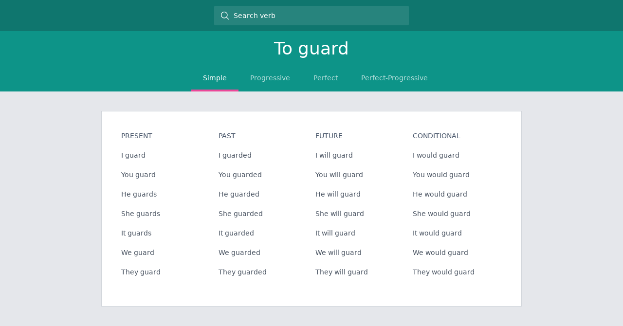

--- FILE ---
content_type: text/html; charset=utf-8
request_url: https://verbs.pardim.com/verb/guard
body_size: 2213
content:
<!DOCTYPE html><html lang="en"><head><meta charSet="utf-8"/><link rel="manifest" href="/manifest.json"/><meta name="viewport" content="width=device-width, initial-scale=1, maximum-scale=1"/><meta name="application-name" content="English Verbs"/><meta name="apple-mobile-web-app-capable" content="yes"/><meta name="apple-mobile-web-app-status-bar-style" content="default"/><meta name="apple-mobile-web-app-title" content="English Verbs"/><meta name="mobile-web-app-capable" content="yes"/><link rel="apple-touch-icon" sizes="180x180" href="/apple-touch-icon.png"/><link rel="icon" type="image/png" sizes="32x32" href="/favicon-32x32.png"/><link rel="icon" type="image/png" sizes="16x16" href="/favicon-16x16.png"/><meta name="theme-color" content="#0F766E"/><title>How to conjugate the verb to guard</title><meta name="description" content="Learn how to conjugate the verb to guard in all its forms. You will also find a list of all verbs and have access to tools that will you help you master English verb conjugation."/><meta name="next-head-count" content="14"/><link rel="preload" href="/_next/static/css/bdcedf4a116f1b24.css" as="style"/><link rel="stylesheet" href="/_next/static/css/bdcedf4a116f1b24.css" data-n-g=""/><noscript data-n-css=""></noscript><script defer="" nomodule="" src="/_next/static/chunks/polyfills-c67a75d1b6f99dc8.js"></script><script src="/_next/static/chunks/webpack-ccf68041cb068441.js" defer=""></script><script src="/_next/static/chunks/framework-114634acb84f8baa.js" defer=""></script><script src="/_next/static/chunks/main-8e65c6fcee628a80.js" defer=""></script><script src="/_next/static/chunks/pages/_app-91873ab9665ca2cb.js" defer=""></script><script src="/_next/static/chunks/pages/verb/%5Bverb%5D-e05ba33509807ac9.js" defer=""></script><script src="/_next/static/inZ7WLf70js92UKqDn6s_/_buildManifest.js" defer=""></script><script src="/_next/static/inZ7WLf70js92UKqDn6s_/_ssgManifest.js" defer=""></script></head><body><div id="__next"><div class="min-h-screen w-screen bg-gray-200"><div><div class="flex h-16 items-center bg-teal-700 px-2.5"><div class="relative mx-auto flex h-10 w-full items-center rounded-sm md:w-[400px] bg-white/[.1]"><svg xmlns="http://www.w3.org/2000/svg" viewBox="0 0 24 24" fill="currentColor" aria-hidden="true" class="absolute left-3 z-0 h-5 fill-white"><path fill-rule="evenodd" d="M10.5 3.75a6.75 6.75 0 100 13.5 6.75 6.75 0 000-13.5zM2.25 10.5a8.25 8.25 0 1114.59 5.28l4.69 4.69a.75.75 0 11-1.06 1.06l-4.69-4.69A8.25 8.25 0 012.25 10.5z" clip-rule="evenodd"></path></svg><input class="z-10 h-full w-full bg-transparent pl-10 text-sm outline-none text-white placeholder:text-white" type="text" placeholder="Search verb" value=""/></div></div></div><div><header class="bg-teal-600 text-white"><h1 class="py-4 text-center text-4xl">To <!-- -->guard</h1><nav class="m-auto flex w-fit max-w-full overflow-x-scroll pl-4 text-xs font-medium uppercase text-white scrollbar-hide md:text-sm" role="tablist" aria-orientation="horizontal"><button class="cursor-pointer whitespace-nowrap border-b-4 py-3.5 px-6 border-pink-500 opacity-100" role="tab" type="button" aria-selected="true" tabindex="0">Simple</button><button class="cursor-pointer whitespace-nowrap border-b-4 py-3.5 px-6 border-transparent opacity-70" role="tab" type="button" aria-selected="false" tabindex="-1">Progressive</button><button class="cursor-pointer whitespace-nowrap border-b-4 py-3.5 px-6 border-transparent opacity-70" role="tab" type="button" aria-selected="false" tabindex="-1">Perfect</button><button class="cursor-pointer whitespace-nowrap border-b-4 py-3.5 px-6 border-transparent opacity-70" role="tab" type="button" aria-selected="false" tabindex="-1">Perfect-Progressive</button></nav></header><main class="m-auto max-w-4xl p-10 px-4"><div class="grid grid-cols-2 gap-4 border border-gray-300 bg-white p-10 md:grid-cols-4"><div><div class="mb-5 text-sm font-medium uppercase text-slate-600">present</div><div class="mb-5 text-sm text-gray-600">I guard</div><div class="mb-5 text-sm text-gray-600">You guard</div><div class="mb-5 text-sm text-gray-600">He guards</div><div class="mb-5 text-sm text-gray-600">She guards</div><div class="mb-5 text-sm text-gray-600">It guards</div><div class="mb-5 text-sm text-gray-600">We guard</div><div class="mb-5 text-sm text-gray-600">They guard</div></div><div><div class="mb-5 text-sm font-medium uppercase text-slate-600">past</div><div class="mb-5 text-sm text-gray-600">I guarded</div><div class="mb-5 text-sm text-gray-600">You guarded</div><div class="mb-5 text-sm text-gray-600">He guarded</div><div class="mb-5 text-sm text-gray-600">She guarded</div><div class="mb-5 text-sm text-gray-600">It guarded</div><div class="mb-5 text-sm text-gray-600">We guarded</div><div class="mb-5 text-sm text-gray-600">They guarded</div></div><div><div class="mb-5 text-sm font-medium uppercase text-slate-600">future</div><div class="mb-5 text-sm text-gray-600">I will guard</div><div class="mb-5 text-sm text-gray-600">You will guard</div><div class="mb-5 text-sm text-gray-600">He will guard</div><div class="mb-5 text-sm text-gray-600">She will guard</div><div class="mb-5 text-sm text-gray-600">It will guard</div><div class="mb-5 text-sm text-gray-600">We will guard</div><div class="mb-5 text-sm text-gray-600">They will guard</div></div><div><div class="mb-5 text-sm font-medium uppercase text-slate-600">conditional</div><div class="mb-5 text-sm text-gray-600">I would guard</div><div class="mb-5 text-sm text-gray-600">You would guard</div><div class="mb-5 text-sm text-gray-600">He would guard</div><div class="mb-5 text-sm text-gray-600">She would guard</div><div class="mb-5 text-sm text-gray-600">It would guard</div><div class="mb-5 text-sm text-gray-600">We would guard</div><div class="mb-5 text-sm text-gray-600">They would guard</div></div></div></main></div></div></div><script id="__NEXT_DATA__" type="application/json">{"props":{"pageProps":{"data":{"infinitive":"guard","tenses":{"simple":{"present":["I guard","You guard","He guards","She guards","It guards","We guard","They guard"],"past":["I guarded","You guarded","He guarded","She guarded","It guarded","We guarded","They guarded"],"future":["I will guard","You will guard","He will guard","She will guard","It will guard","We will guard","They will guard"],"conditional":["I would guard","You would guard","He would guard","She would guard","It would guard","We would guard","They would guard"]},"perfect":{"present":["I have guarded","You have guarded","He has guarded","She has guarded","It has guarded","We have guarded","They have guarded"],"past":["I had guarded","You had guarded","He had guarded","She had guarded","It had guarded","We had guarded","They had guarded"],"future":["I will have guarded","You will have guarded","He will have guarded","She will have guarded","It will have guarded","We will have guarded","They will have guarded"],"conditional":["I would have guarded","You would have guarded","He would have guarded","She would have guarded","It would have guarded","We would have guarded","They would have guarded"]},"progressive":{"present":["I am guarding","You are guarding","He is guarding","She is guarding","It is guarding","We are guarding","They are guarding"],"past":["I was guarding","You were guarding","He was guarding","She was guarding","It was guarding","We were guarding","They were guarding"],"future":["I will be guarding","You will be guarding","He will be guarding","She will be guarding","It will be guarding","We will be guarding","They will be guarding"],"conditional":["I would be guarding","You would be guarding","He would be guarding","She would be guarding","It would be guarding","We would be guarding","They would be guarding"]},"perfect progressive":{"present":["I have been guarding","You have been guarding","He has been guarding","She has been guarding","It has been guarding","We have been guarding","They have been guarding"],"past":["I had been guarding","You had been guarding","He had been guarding","She had been guarding","It had been guarding","We had been guarding","They had been guarding"],"future":["I will have been guarding","You will have been guarding","He will have been guarding","She will have been guarding","It will have been guarding","We will have been guarding","They will have been guarding"],"conditional":["I would have been guarding","You would have been guarding","He would have been guarding","She would have been guarding","It would have been guarding","We would have been guarding","They would have been guarding"]}}}},"__N_SSG":true},"page":"/verb/[verb]","query":{"verb":"guard"},"buildId":"inZ7WLf70js92UKqDn6s_","runtimeConfig":{"version":"0.4.5"},"isFallback":false,"gsp":true,"scriptLoader":[]}</script></body></html>

--- FILE ---
content_type: text/html; charset=utf-8
request_url: https://verbs.pardim.com/
body_size: -557
content:
<!DOCTYPE html><html lang="en"><head><meta charSet="utf-8"/><link rel="manifest" href="/manifest.json"/><meta name="viewport" content="width=device-width, initial-scale=1, maximum-scale=1"/><meta name="application-name" content="English Verbs"/><meta name="apple-mobile-web-app-capable" content="yes"/><meta name="apple-mobile-web-app-status-bar-style" content="default"/><meta name="apple-mobile-web-app-title" content="English Verbs"/><meta name="mobile-web-app-capable" content="yes"/><link rel="apple-touch-icon" sizes="180x180" href="/apple-touch-icon.png"/><link rel="icon" type="image/png" sizes="32x32" href="/favicon-32x32.png"/><link rel="icon" type="image/png" sizes="16x16" href="/favicon-16x16.png"/><meta name="theme-color" content="#0F766E"/><title>How to conjugate the verb to be</title><meta name="description" content="Learn how to conjugate the verb to be in all its forms. You will also find a list of all verbs and have access to tools that will you help you master English verb conjugation."/><meta name="next-head-count" content="14"/><link rel="preload" href="/_next/static/css/bdcedf4a116f1b24.css" as="style"/><link rel="stylesheet" href="/_next/static/css/bdcedf4a116f1b24.css" data-n-g=""/><noscript data-n-css=""></noscript><script defer="" nomodule="" src="/_next/static/chunks/polyfills-c67a75d1b6f99dc8.js"></script><script src="/_next/static/chunks/webpack-ccf68041cb068441.js" defer=""></script><script src="/_next/static/chunks/framework-114634acb84f8baa.js" defer=""></script><script src="/_next/static/chunks/main-8e65c6fcee628a80.js" defer=""></script><script src="/_next/static/chunks/pages/_app-91873ab9665ca2cb.js" defer=""></script><script src="/_next/static/chunks/pages/verb/%5Bverb%5D-e05ba33509807ac9.js" defer=""></script><script src="/_next/static/inZ7WLf70js92UKqDn6s_/_buildManifest.js" defer=""></script><script src="/_next/static/inZ7WLf70js92UKqDn6s_/_ssgManifest.js" defer=""></script></head><body><div id="__next"><div class="min-h-screen w-screen bg-gray-200"><div><div class="flex h-16 items-center bg-teal-700 px-2.5"><div class="relative mx-auto flex h-10 w-full items-center rounded-sm md:w-[400px] bg-white/[.1]"><svg xmlns="http://www.w3.org/2000/svg" viewBox="0 0 24 24" fill="currentColor" aria-hidden="true" class="absolute left-3 z-0 h-5 fill-white"><path fill-rule="evenodd" d="M10.5 3.75a6.75 6.75 0 100 13.5 6.75 6.75 0 000-13.5zM2.25 10.5a8.25 8.25 0 1114.59 5.28l4.69 4.69a.75.75 0 11-1.06 1.06l-4.69-4.69A8.25 8.25 0 012.25 10.5z" clip-rule="evenodd"></path></svg><input class="z-10 h-full w-full bg-transparent pl-10 text-sm outline-none text-white placeholder:text-white" type="text" placeholder="Search verb" value=""/></div></div></div><div><header class="bg-teal-600 text-white"><h1 class="py-4 text-center text-4xl">To <!-- -->be</h1><nav class="m-auto flex w-fit max-w-full overflow-x-scroll pl-4 text-xs font-medium uppercase text-white scrollbar-hide md:text-sm" role="tablist" aria-orientation="horizontal"><button class="cursor-pointer whitespace-nowrap border-b-4 py-3.5 px-6 border-pink-500 opacity-100" role="tab" type="button" aria-selected="true" tabindex="0">Simple</button><button class="cursor-pointer whitespace-nowrap border-b-4 py-3.5 px-6 border-transparent opacity-70" role="tab" type="button" aria-selected="false" tabindex="-1">Progressive</button><button class="cursor-pointer whitespace-nowrap border-b-4 py-3.5 px-6 border-transparent opacity-70" role="tab" type="button" aria-selected="false" tabindex="-1">Perfect</button><button class="cursor-pointer whitespace-nowrap border-b-4 py-3.5 px-6 border-transparent opacity-70" role="tab" type="button" aria-selected="false" tabindex="-1">Perfect-Progressive</button></nav></header><main class="m-auto max-w-4xl p-10 px-4"><div class="grid grid-cols-2 gap-4 border border-gray-300 bg-white p-10 md:grid-cols-4"><div><div class="mb-5 text-sm font-medium uppercase text-slate-600">present</div><div class="mb-5 text-sm text-gray-600">I am</div><div class="mb-5 text-sm text-gray-600">You are</div><div class="mb-5 text-sm text-gray-600">He is</div><div class="mb-5 text-sm text-gray-600">She is</div><div class="mb-5 text-sm text-gray-600">It is</div><div class="mb-5 text-sm text-gray-600">We are</div><div class="mb-5 text-sm text-gray-600">They are</div></div><div><div class="mb-5 text-sm font-medium uppercase text-slate-600">past</div><div class="mb-5 text-sm text-gray-600">I was</div><div class="mb-5 text-sm text-gray-600">You were</div><div class="mb-5 text-sm text-gray-600">He was</div><div class="mb-5 text-sm text-gray-600">She was</div><div class="mb-5 text-sm text-gray-600">It was</div><div class="mb-5 text-sm text-gray-600">We were</div><div class="mb-5 text-sm text-gray-600">They were</div></div><div><div class="mb-5 text-sm font-medium uppercase text-slate-600">future</div><div class="mb-5 text-sm text-gray-600">I will be</div><div class="mb-5 text-sm text-gray-600">You will be</div><div class="mb-5 text-sm text-gray-600">He will be</div><div class="mb-5 text-sm text-gray-600">She will be</div><div class="mb-5 text-sm text-gray-600">It will be</div><div class="mb-5 text-sm text-gray-600">We will be</div><div class="mb-5 text-sm text-gray-600">They will be</div></div><div><div class="mb-5 text-sm font-medium uppercase text-slate-600">conditional</div><div class="mb-5 text-sm text-gray-600">I would be</div><div class="mb-5 text-sm text-gray-600">You would be</div><div class="mb-5 text-sm text-gray-600">He would be</div><div class="mb-5 text-sm text-gray-600">She would be</div><div class="mb-5 text-sm text-gray-600">It would be</div><div class="mb-5 text-sm text-gray-600">We would be</div><div class="mb-5 text-sm text-gray-600">They would be</div></div></div></main></div></div></div><script id="__NEXT_DATA__" type="application/json">{"props":{"pageProps":{"data":{"infinitive":"be","tenses":{"simple":{"present":["I am","You are","He is","She is","It is","We are","They are"],"past":["I was","You were","He was","She was","It was","We were","They were"],"future":["I will be","You will be","He will be","She will be","It will be","We will be","They will be"],"conditional":["I would be","You would be","He would be","She would be","It would be","We would be","They would be"]},"perfect":{"present":["I have been","You have been","He has been","She has been","It has been","We have been","They have been"],"past":["I had been","You had been","He had been","She had been","It had been","We had been","They had been"],"future":["I will have been","You will have been","He will have been","She will have been","It will have been","We will have been","They will have been"],"conditional":["I would have been","You would have been","He would have been","She would have been","It would have been","We would have been","They would have been"]},"progressive":{"present":["I am being","You are being","He is being","She is being","It is being","We are being","They are being"],"past":["I was being","You were being","He was being","She was being","It was being","We were being","They were being"],"future":["I will be being","You will be being","He will be being","She will be being","It will be being","We will be being","They will be being"],"conditional":["I would be being","You would be being","He would be being","She would be being","It would be being","We would be being","They would be being"]},"perfect progressive":{"present":["I have been being","You have been being","He has been being","She has been being","It has been being","We have been being","They have been being"],"past":["I had been being","You had been being","He had been being","She had been being","It had been being","We had been being","They had been being"],"future":["I will have been being","You will have been being","He will have been being","She will have been being","It will have been being","We will have been being","They will have been being"],"conditional":["I would have been being","You would have been being","He would have been being","She would have been being","It would have been being","We would have been being","They would have been being"]}}}},"__N_SSG":true},"page":"/verb/[verb]","query":{"verb":"be"},"buildId":"inZ7WLf70js92UKqDn6s_","runtimeConfig":{"version":"0.4.5"},"isFallback":false,"gsp":true,"scriptLoader":[]}</script></body></html>

--- FILE ---
content_type: application/javascript; charset=utf-8
request_url: https://verbs.pardim.com/_next/static/chunks/webpack-ccf68041cb068441.js
body_size: 551
content:
!function(){"use strict";var e,r,t,n,o={},i={};function u(e){var r=i[e];if(void 0!==r)return r.exports;var t=i[e]={id:e,loaded:!1,exports:{}},n=!0;try{o[e].call(t.exports,t,t.exports,u),n=!1}finally{n&&delete i[e]}return t.loaded=!0,t.exports}u.m=o,u.amdO={},e=[],u.O=function(r,t,n,o){if(t){o=o||0;for(var i=e.length;i>0&&e[i-1][2]>o;i--)e[i]=e[i-1];e[i]=[t,n,o];return}for(var f=1/0,i=0;i<e.length;i++){for(var t=e[i][0],n=e[i][1],o=e[i][2],l=!0,c=0;c<t.length;c++)f>=o&&Object.keys(u.O).every(function(e){return u.O[e](t[c])})?t.splice(c--,1):(l=!1,o<f&&(f=o));if(l){e.splice(i--,1);var a=n();void 0!==a&&(r=a)}}return r},u.n=function(e){var r=e&&e.__esModule?function(){return e.default}:function(){return e};return u.d(r,{a:r}),r},u.d=function(e,r){for(var t in r)u.o(r,t)&&!u.o(e,t)&&Object.defineProperty(e,t,{enumerable:!0,get:r[t]})},u.g=function(){if("object"==typeof globalThis)return globalThis;try{return this||Function("return this")()}catch(e){if("object"==typeof window)return window}}(),u.hmd=function(e){return(e=Object.create(e)).children||(e.children=[]),Object.defineProperty(e,"exports",{enumerable:!0,set:function(){throw Error("ES Modules may not assign module.exports or exports.*, Use ESM export syntax, instead: "+e.id)}}),e},u.o=function(e,r){return Object.prototype.hasOwnProperty.call(e,r)},u.r=function(e){"undefined"!=typeof Symbol&&Symbol.toStringTag&&Object.defineProperty(e,Symbol.toStringTag,{value:"Module"}),Object.defineProperty(e,"__esModule",{value:!0})},u.p="/_next/",r={272:0},u.O.j=function(e){return 0===r[e]},t=function(e,t){var n,o,i=t[0],f=t[1],l=t[2],c=0;if(i.some(function(e){return 0!==r[e]})){for(n in f)u.o(f,n)&&(u.m[n]=f[n]);if(l)var a=l(u)}for(e&&e(t);c<i.length;c++)o=i[c],u.o(r,o)&&r[o]&&r[o][0](),r[o]=0;return u.O(a)},(n=self.webpackChunk_N_E=self.webpackChunk_N_E||[]).forEach(t.bind(null,0)),n.push=t.bind(null,n.push.bind(n))}();

--- FILE ---
content_type: application/javascript; charset=utf-8
request_url: https://verbs.pardim.com/_next/static/inZ7WLf70js92UKqDn6s_/_buildManifest.js
body_size: 79
content:
self.__BUILD_MANIFEST={__rewrites:{beforeFiles:[],afterFiles:[],fallback:[]},"/":["static/chunks/pages/index-4389821f0d16d54b.js"],"/404":["static/chunks/pages/404-bc0894686e8f719f.js"],"/_error":["static/chunks/pages/_error-5df8eca449549ac9.js"],"/sitemap.xml":["static/chunks/pages/sitemap.xml-78b251f896269ffa.js"],"/verb/[verb]":["static/chunks/pages/verb/[verb]-e05ba33509807ac9.js"],sortedPages:["/","/404","/_app","/_error","/sitemap.xml","/verb/[verb]"]},self.__BUILD_MANIFEST_CB&&self.__BUILD_MANIFEST_CB();

--- FILE ---
content_type: application/javascript; charset=utf-8
request_url: https://verbs.pardim.com/_next/static/chunks/pages/verb/%5Bverb%5D-e05ba33509807ac9.js
body_size: 986
content:
(self.webpackChunk_N_E=self.webpackChunk_N_E||[]).push([[574],{5321:function(e,t,r){(window.__NEXT_P=window.__NEXT_P||[]).push(["/verb/[verb]",function(){return r(5718)}])},5718:function(e,t,r){"use strict";r.r(t),r.d(t,{__N_SSG:function(){return w},default:function(){return P}});var i,n,s,a,l,o,c,u,d=r(5893),p=r(9008),h=r.n(p),m=r(7294),f=r(2345),x=r(6180);(i=l||(l={})).Simple="simple",i.Progressive="progressive",i.Perfect="perfect",i.PerfectProgressive="perfect progressive",(n=o||(o={})).Present="present",n.Past="past",n.Future="future",n.Conditional="conditional",(s=c||(c={}))[s.First=0]="First",s[s.Second=1]="Second",s[s.Third=2]="Third",(a=u||(u={}))[a.Singular=0]="Singular",a[a.Plural=1]="Plural",c.First,u.Singular,c.Second,u.Singular,c.Third,u.Singular,c.Third,u.Singular,c.Third,u.Singular,c.First,u.Plural,c.Third,u.Plural;let v=[[l.Simple,"Simple"],[l.Progressive,"Progressive"],[l.Perfect,"Perfect"],[l.PerfectProgressive,"Perfect-Progressive"]];function b(e){let{selected:t,onSelect:r}=e;return(0,d.jsx)("nav",{className:"m-auto flex w-fit max-w-full overflow-x-scroll pl-4 text-xs font-medium uppercase text-white scrollbar-hide md:text-sm",role:"tablist","aria-orientation":"horizontal",children:v.map(e=>{let[i,n]=e,s=i===t;return(0,d.jsx)("button",{className:(0,x.m)("cursor-pointer whitespace-nowrap border-b-4 py-3.5 px-6",s?"border-pink-500 opacity-100":"border-transparent opacity-70"),onClick:()=>r(i),role:"tab",type:"button","aria-selected":s?"true":"false",tabIndex:s?0:-1,children:n},i)})})}function g(e){let{verb:t,selected:r,onSelect:i}=e;return(0,d.jsxs)("header",{className:"bg-teal-600 text-white",children:[(0,d.jsxs)("h1",{className:"py-4 text-center text-4xl",children:["To ",t]}),(0,d.jsx)(b,{selected:r,onSelect:e=>{i(e),(0,f.j)("Select Verb Tense Tab",{verb:t.trim().toLowerCase(),selected:e,previous:r,"page url":window.location.href})}})]})}var w=!0;function P(e){let{data:t}=e,[r,i]=(0,m.useState)(l.Simple),n=t.tenses[r];return(0,d.jsxs)("div",{children:[(0,d.jsxs)(h(),{children:[(0,d.jsx)("title",{children:"How to conjugate the verb to ".concat(t.infinitive)}),(0,d.jsx)("meta",{name:"description",content:"Learn how to conjugate the verb to ".concat(t.infinitive," in all its forms. You will also find a list of all verbs and have access to tools that will you help you master English verb conjugation.")})]}),(0,d.jsx)(g,{verb:t.infinitive,selected:r,onSelect:i}),(0,d.jsx)("main",{className:"m-auto max-w-4xl p-10 px-4",children:(0,d.jsx)("div",{className:"grid grid-cols-2 gap-4 border border-gray-300 bg-white p-10 md:grid-cols-4",children:[o.Present,o.Past,o.Future,o.Conditional].map(e=>(0,d.jsxs)("div",{children:[(0,d.jsx)("div",{className:"mb-5 text-sm font-medium uppercase text-slate-600",children:e}),n[e].map((t,r)=>(0,d.jsx)("div",{className:"mb-5 text-sm text-gray-600",children:t},"".concat(e).concat(r)))]},e))})})]})}}},function(e){e.O(0,[774,888,179],function(){return e(e.s=5321)}),_N_E=e.O()}]);

--- FILE ---
content_type: application/javascript; charset=utf-8
request_url: https://verbs.pardim.com/_next/static/inZ7WLf70js92UKqDn6s_/_ssgManifest.js
body_size: -332
content:
self.__SSG_MANIFEST=new Set(["\u002Fverb\u002F[verb]"]);self.__SSG_MANIFEST_CB&&self.__SSG_MANIFEST_CB()